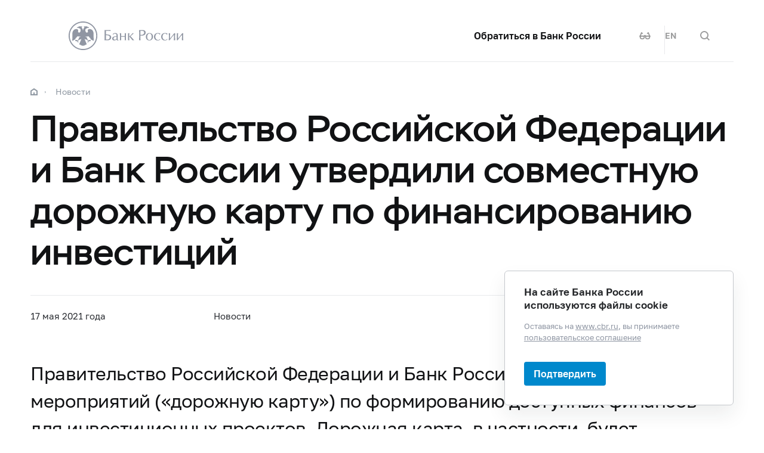

--- FILE ---
content_type: image/svg+xml
request_url: https://cbr.ru/common/images/rutube-circle.svg
body_size: 401
content:
<svg xmlns="http://www.w3.org/2000/svg" width="32" height="32" fill="none"><path fill-rule="evenodd" clip-rule="evenodd" d="M16 0C7.163 0 0 7.163 0 16s7.163 16 16 16 16-7.163 16-16S24.837 0 16 0zm7.546 10.109a1.454 1.454 0 100-2.909 1.454 1.454 0 000 2.909zm-3.903 0H9v11.483h2.962v-3.736h5.677l2.59 3.736h3.317L20.69 17.84c.887-.137 1.525-.465 1.915-.981.39-.517.586-1.343.586-2.445v-.86c0-.655-.071-1.171-.195-1.567a2.604 2.604 0 00-.639-1.05c-.32-.293-.674-.5-1.1-.638-.426-.12-.958-.189-1.614-.189zm-.479 5.217h-7.202V12.64h7.202c.408 0 .692.069.834.19.142.12.23.344.23.67v.965c0 .344-.088.568-.23.688-.142.12-.426.172-.834.172z" fill="#A4A9B2"/></svg>